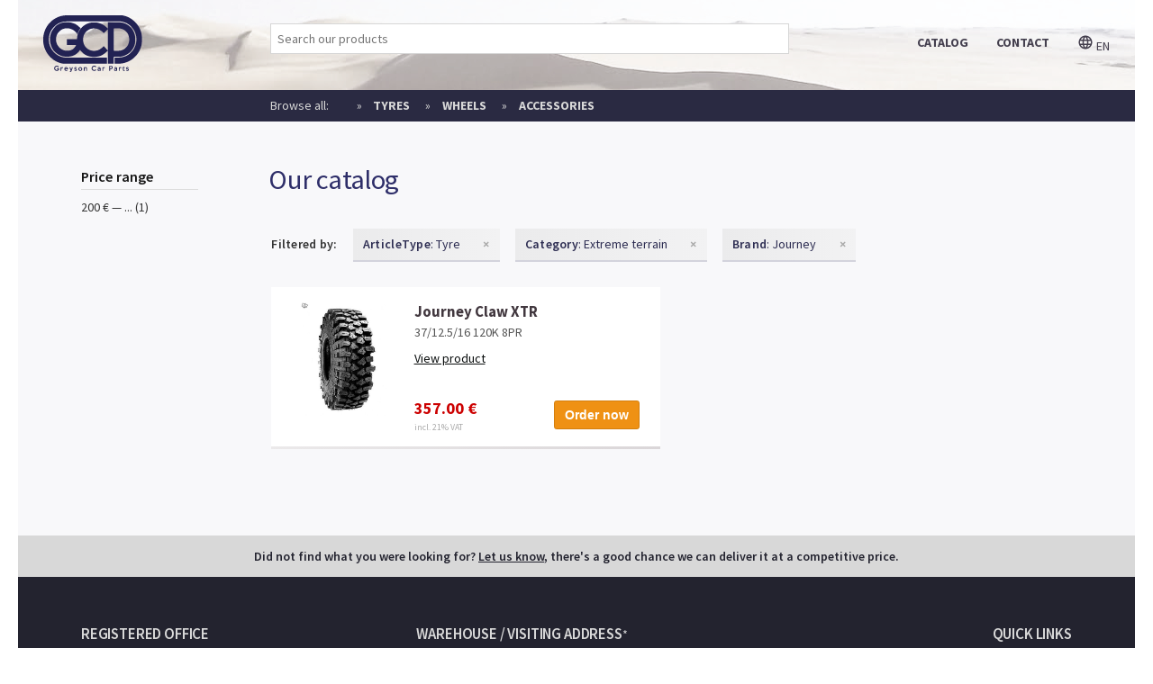

--- FILE ---
content_type: text/html; charset=utf-8
request_url: http://www.gcp4x4.be/en/search/filters/articleType:tyre;category:extreme+terrain;brand:Journey;
body_size: 2945
content:
<!doctype html>
<!--[if IE 7 ]><html class="ie7" lang="en"><![endif]-->
<!--[if IE 8 ]><html class="ie8" lang="en"><![endif]-->
<!--[if IE 9 ]><html class="ie9" lang="en"><![endif]-->
<!--[if (gt IE 9)|!(IE)]><!--><html lang="en"><!--<![endif]-->
  <head>
<meta charset="utf-8" /><title>Catalog › ArticleType: Tyre › Category: Extreme Terrain › Brand: Journey › Greyson Car Parts - 4x4 Offroad</title><meta name="viewport" content="width=device-width, initial-scale=1" /><meta property="og:title" content="Greyson Car Parts - 4x4" /><meta property="og:url" content="http://www.gcp4x4.be/en/search/filters/articleType:tyre;category:extreme+terrain;brand:Journey;" /><meta property="og:site_name" content="Greyson Car Parts - 4x4" /><meta property="og:type" content="website" /><link rel="stylesheet" href="/css/main.min.css?1487247665" type="text/css" /><!--[if lt IE 9]><script src="/en/"></script><![endif]-->  </head>
  <body>
<div id="container">
    <header class="small-header">
        <nav class="wrapper homepage-menu">

            <section class="section group" style="background: rgba(255, 255, 255, 0.47)">

                <div class="col span_1_of_5 has-logo">
                    <a class="logo" href="/en/"> <img
                                src="/img/gcp-logo-blue.svg"> </a>
                </div>

                <div class="col span_4_of_5 has-menu">
                                            <input id="search-bar" type="text"
                               placeholder="Search our products">
                                        <ul>
                        <li>
                            <!--<a href="/en/about/">about</a>-->
                            <a href="/en/search/">catalog</a>
                            <a href="/en/contact/">contact</a>
                            <a href="#" class="language-switch">
                                <img src="/img/icons/ic_language_white_small.svg"/>
                                en                            </a>
                        </li>
                    </ul>
                    <div class="language-options">
                        <span>View this page in</span>
                        <a href="/en/search/filters/articleType:tyre;category:extreme+terrain;brand:Journey;">English</a>
                        <a href="/nl/search/filters/articleType:tyre;category:extreme+terrain;brand:Journey;">Nederlands</a>
                    </div>
                </div>

            </section>
        </nav>
        <nav class="wrapper sub-menu">
            <section class="section group">
                <div class="col span_1_of_5">
                    &nbsp;
                </div>

                <div class="col span_2_of_5">
                    <span class="browseall">Browse all:</span>
                    <ul>
                        <li>
                            <a href="/en/search/filters/articleType:tyre">Tyres</a>
                            <ul>
                                <li>
                                    <a href="/en/search/filters/articleType:tyre;category:all+terrain">All terrain</a>
                                </li>
                                <li>
                                    <a href="/en/search/filters/articleType:tyre;category:extreme+terrain">Extreme terrain</a>
                                </li>
                                <li>
                                    <a href="/en/search/filters/articleType:tyre;category:mud+terrain">Mud terrain</a>
                                </li>
                            </ul>
                        </li>
                        <li>
                            <a href="/en/search/filters/articleType:rim">Wheels</a>
                            <ul>
                                <li>
                                    <a href="/en/search/filters/articleType:rim;rimtype:staal">Steel</a>
                                </li>
                                <li>
                                    <a href="/en/search/filters/articleType:rim;rimtype:aluminium">Aluminium</a>
                                </li>
                            </ul>
                        </li>
                        <li>
                            <a href="/en/search/filters/articleType:accessory">Accessories</a>
                        </li>
                    </ul>
                </div>

                <div class="col span_2_of_5 cart">
                                    </div>
            </section>
        </nav>
    </header>
<main id="product-detail">
    <div class="wrapper content homepage-wrapper">
        <section class="section group">

            <div class="col span_1_of_5 filters">
                                        <h4>Price range</h4>
                                                                            <a href="/en/search/filters/articleType:tyre;category:extreme+terrain;brand:Journey;prices:200.0-%2A;">
                                                                    200 €&nbsp;&mdash;&nbsp;... 
                                    (1)
                                                            </a>
                                                        </div>

            <div class="col span_4_of_5 homepage-products">
                                    <h1>Our catalog</h1>
                
                
                                    <div class="filter-list">
                                                <strong>Filtered by:</strong>
                                                                                                            <div class="filter-list-item"
                                     data-filtername="articleType">
                                    <strong>ArticleType</strong>:&nbsp;Tyre                                    <span class="remove-filter-list-item">&times;</span>
                                </div>
                                                                                                                <div class="filter-list-item"
                                     data-filtername="category">
                                    <strong>Category</strong>:&nbsp;Extreme terrain                                    <span class="remove-filter-list-item">&times;</span>
                                </div>
                                                                                                                <div class="filter-list-item"
                                     data-filtername="brand">
                                    <strong>Brand</strong>:&nbsp;Journey                                    <span class="remove-filter-list-item">&times;</span>
                                </div>
                                                                        </div>
                                <div class="homepage-product">
<canvas class="pic"style="background-image:url('/img/uploads/tyres/139/Journey Claw XTR 1.jpg')"> </canvas>
<div class="info"><a href="/en/product/TR139/journey-claw-xtr"><h2>Journey Claw XTR</h2></a><h3>37/12.5/16 120K 8PR</h3><a href="/en/product/TR139/journey-claw-xtr"><span>View product</span></a>      <div class="cta">
      <div class="left">
      <span class="price">357.00                €
              </span>
              <br><span class="vat"> incl. 21% VAT</span></div><div class="right"><form action="/api/add-to-cart" method="POST"><input type="hidden" name="return" value="http://www.gcp4x4.be/en/search/filters/articleType:tyre;category:extreme+terrain;brand:Journey;?from=TR139"><input type="hidden" name="product-id" value="TR139"><button type="submit">Order now</button></form></div></div></div></div>
                
            </div>

        </section>
    </div>
</main>
<footer>
    <div id="container">
        <div class="wrapper subfooter">
            <section class="section group">
                                Did not find what you were looking for?
                <a href="/en/contact/">Let us know</a>,
                there's a good chance we can deliver it at
                a competitive price.
                            </section>
        </div>
    </div>
</footer>
<footer>
    <div id="container">
        <div class="wrapper">
            <section class="section group">
                <div class="col span_3_of_9">
                    <address>
                        <strong>Registered office</strong><br>
                        Oude Galgenstraat 112<br>
                        2950 Kapellen<br>
                        BELGIUM                    </address>
                    Tel.: +32 (0)486 29 32 29<br>
                    VAT: BE 0508.829.435
                </div>
                <div class="col span_3_of_9">
                    <address>
                        <strong>Warehouse / Visiting address</strong>*<br>
                        Conservenweg 8B<br>
                        2940 Stabroek<br>
                        BELGIUM                        <br>&nbsp;<br>
                                                <small>* By appointment only</small><br>
                                            </address>
                </div>
                <div class="col span_3_of_9 quick-links">
                    <address>
                        <strong>Quick links</strong><br>
                        <!--<a href="/en/about">About</a>-->
                        <a href="/en/">Homepage</a>
                        <a href="/en/search">Catalog</a>
                        <a href="/en/contact">Contact</a>
                        <a target="_blank" href="https://www.google.com/maps/dir//GCP+Greyson+Car+Parts,+Conservenweg+8B,+2940+Stabroek/@51.3290526,4.3640917,68m">Get driving instructions</a>
                        <!--<a href="">Terms and Conditions</a>-->
                        <!--<a href="">Cookie policy</a>-->
                    </address>
                </div>
            </section>
            <section class="section group copyright-footer">
                <div>
                    Copyright 2026 &copy; <strong>Greyson Car
                        Parts</strong>
                </div>
            </section>
        </div>
    </div>
</footer>
</div> <!--container-->

<script>
  (function(i,s,o,g,r,a,m){i['GoogleAnalyticsObject']=r;i[r]=i[r]||function(){
  (i[r].q=i[r].q||[]).push(arguments)},i[r].l=1*new Date();a=s.createElement(o),
  m=s.getElementsByTagName(o)[0];a.async=1;a.src=g;m.parentNode.insertBefore(a,m)
  })(window,document,'script','https://www.google-analytics.com/analytics.js','ga');

  ga('create', 'UA-78544035-1', 'auto');
  ga('send', 'pageview');

</script>
<script src="/js/jquery.min.js?1461007233"></script><script src="/js/main.min.js?1487247573"></script>  </body>
</html>

--- FILE ---
content_type: text/css
request_url: http://www.gcp4x4.be/css/main.min.css?1487247665
body_size: 26375
content:
@import url(https://fonts.googleapis.com/css?family=Source+Sans+Pro:400,700,600,600italic);html,body,div,span,object,iframe,h1,h2,h3,h4,h5,h6,p,blockquote,pre,abbr,address,cite,code,del,dfn,em,img,ins,kbd,q,samp,small,strong,sub,sup,var,b,i,dl,dt,dd,ol,ul,li,fieldset,form,label,legend,table,caption,tbody,tfoot,thead,tr,th,td,article,aside,canvas,details,figcaption,figure,footer,header,hgroup,menu,nav,section,summary,time,mark,audio,video{margin:0;padding:0;border:0;outline:0;font-size:100%;vertical-align:baseline;background:transparent}body{line-height:1}article,aside,details,figcaption,figure,footer,header,hgroup,menu,nav,section{display:block}nav ul{list-style:none}blockquote,q{quotes:none}blockquote:before,blockquote:after,q:before,q:after{content:'';content:none}a{margin:0;padding:0;font-size:100%;vertical-align:baseline;background:transparent}ins{background-color:#ff9;color:#000;text-decoration:none}mark{background-color:#ff9;color:#000;font-style:italic;font-weight:bold}del{text-decoration:line-through}abbr[title],dfn[title]{border-bottom:1px dotted;cursor:help}table{border-collapse:collapse;border-spacing:0}hr{display:block;height:1px;border:0;border-top:1px solid #cccccc;margin:1em 0;padding:0}input,select{vertical-align:middle}.section{clear:both;padding:0;margin:0}.group:before,.group:after{content:"";display:table}.group:after{clear:both}.group{zoom:1}.col{display:block;float:left;margin:1% 0 1% 1.6%}.col:first-child{margin-left:0}@media only screen and (max-width:480px){.col{margin:1% 0 1% 0}}.span_2_of_2{width:100%}.span_1_of_2{width:49.2%}@media only screen and (max-width:480px){.span_2_of_2{width:100%}.span_1_of_2{width:100%}}.span_3_of_3{width:100%}.span_2_of_3{width:66.13%}.span_1_of_3{width:32.26%}@media only screen and (max-width:480px){.span_3_of_3{width:100%}.span_2_of_3{width:100%}.span_1_of_3{width:100%}}.span_4_of_4{width:100%}.span_3_of_4{width:74.6%}.span_2_of_4{width:49.2%}.span_1_of_4{width:23.8%}@media only screen and (max-width:480px){.span_4_of_4{width:100%}.span_3_of_4{width:100%}.span_2_of_4{width:100%}.span_1_of_4{width:100%}}.span_5_of_5{width:100%}.span_4_of_5{width:79.68%}.span_3_of_5{width:59.36%}.span_2_of_5{width:39.04%}.span_1_of_5{width:18.72%}@media only screen and (max-width:480px){.span_5_of_5{width:100%}.span_4_of_5{width:100%}.span_3_of_5{width:100%}.span_2_of_5{width:100%}.span_1_of_5{width:100%}}.span_6_of_6{width:100%}.span_5_of_6{width:83.06%}.span_4_of_6{width:66.13%}.span_3_of_6{width:49.2%}.span_2_of_6{width:32.26%}.span_1_of_6{width:15.33%}@media only screen and (max-width:480px){.span_6_of_6{width:100%}.span_5_of_6{width:100%}.span_4_of_6{width:100%}.span_3_of_6{width:100%}.span_2_of_6{width:100%}.span_1_of_6{width:100%}}.span_7_of_7{width:100%}.span_6_of_7{width:85.48%}.span_5_of_7{width:70.97%}.span_4_of_7{width:56.45%}.span_3_of_7{width:41.94%}.span_2_of_7{width:27.42%}.span_1_of_7{width:12.91%}@media only screen and (max-width:480px){.span_7_of_7{width:100%}.span_6_of_7{width:100%}.span_5_of_7{width:100%}.span_4_of_7{width:100%}.span_3_of_7{width:100%}.span_2_of_7{width:100%}.span_1_of_7{width:100%}}.span_8_of_8{width:100%}.span_7_of_8{width:87.3%}.span_6_of_8{width:74.6%}.span_5_of_8{width:61.9%}.span_4_of_8{width:49.2%}.span_3_of_8{width:36.5%}.span_2_of_8{width:23.8%}.span_1_of_8{width:11.1%}@media only screen and (max-width:480px){.span_8_of_8{width:100%}.span_7_of_8{width:100%}.span_6_of_8{width:100%}.span_5_of_8{width:100%}.span_4_of_8{width:100%}.span_3_of_8{width:100%}.span_2_of_8{width:100%}.span_1_of_8{width:100%}}.span_9_of_9{width:100%}.span_8_of_9{width:88.71%}.span_7_of_9{width:77.42%}.span_6_of_9{width:66.13%}.span_5_of_9{width:54.84%}.span_4_of_9{width:43.55%}.span_3_of_9{width:32.26%}.span_2_of_9{width:20.97%}.span_1_of_9{width:9.68%}@media only screen and (max-width:480px){.span_9_of_9{width:100%}.span_8_of_9{width:100%}.span_7_of_9{width:100%}.span_6_of_9{width:100%}.span_5_of_9{width:100%}.span_4_of_9{width:100%}.span_3_of_9{width:100%}.span_2_of_9{width:100%}.span_1_of_9{width:100%}}.span_12_of_12{width:100%}.span_11_of_12{width:91.53%}.span_10_of_12{width:83.06%}.span_9_of_12{width:74.6%}.span_8_of_12{width:66.13%}.span_7_of_12{width:57.66%}.span_6_of_12{width:49.2%}.span_5_of_12{width:40.73%}.span_4_of_12{width:32.26%}.span_3_of_12{width:23.8%}.span_2_of_12{width:15.33%}.span_1_of_12{width:6.86%}@media only screen and (max-width:480px){.span_12_of_12{width:100%}.span_11_of_12{width:100%}.span_10_of_12{width:100%}.span_9_of_12{width:100%}.span_8_of_12{width:100%}.span_7_of_12{width:100%}.span_6_of_12{width:100%}.span_5_of_12{width:100%}.span_4_of_12{width:100%}.span_3_of_12{width:100%}.span_2_of_12{width:100%}.span_1_of_12{width:100%}}form input,form textarea{display:block;width:100%;box-sizing:border-box;padding:.7em;margin:1em 0;border:1px solid #cbcbcb;font-family:Cabin,sans-serif;font-size:1.1em}form textarea{min-height:150px}form input[type=submit]{background-color:#73628D;color:white}table{width:100%;border-collapse:collapse;border-spacing:0;empty-cells:show;border:1px solid #cbcbcb;margin-bottom:1.5em}table td{border-left:1px solid #cbcbcb;background:white;border-width:0 0 0 1px;font-size:inherit;margin:0;overflow:visible;padding:.5em 1em}table thead td{background-color:#e0e0e0;color:#000;text-align:left;vertical-align:bottom}html,body{height:99%;box-sizing:border-box}main{box-sizing:border-box}body{-webkit-font-smoothing:antialiased;-moz-osx-font-smoothing:grayscale}body nav ul{margin:0;display:inline-block;text-align:left}body nav ul li{margin:0 1em 0 0;padding:0;list-style:none;font-weight:normal;display:inline-block}body #container{min-height:100%;box-sizing:border-box;position:relative}body p{line-height:1.4;max-width:33em;margin-bottom:2em}.col,.section,footer{box-sizing:border-box}.section>.col.has-text.left{box-sizing:border-box;padding:0 2em 0 0}.section>.col.has-text.right{box-sizing:border-box;padding:0 0 0 2em}.wrapper{max-width:1240px;margin:0 auto}img.responsive{display:block;width:100%}img.half-responsive{width:50% !important}body{font-family:"Source Sans Pro",sans-serif;font-size:14px;line-height:18px;font-weight:400;color:#333;background:#fff}body p{line-height:1.58}strong{letter-spacing:.02em;font-weight:600}.wrapper{box-sizing:border-box;background:white}.languages{min-height:2em;text-align:right;font-size:.8em;text-transform:uppercase;margin-right:2.5em;padding-top:1em;margin-bottom:-1em;color:#A7A7A7}.languages img{opacity:.5;cursor:pointer}.languages abbr{line-height:1em;top:-0.5em;text-decoration:none;position:relative;right:0;margin-left:.5em;border-bottom:0;font-weight:500;cursor:pointer}.languages ul{display:none;float:right;list-style:none;max-height:1em;position:relative;top:.4em}.languages ul li{visibility:hidden;line-height:1em;top:-0.5em;display:inline-block;list-style:none}.languages ul li:last-child{padding-right:0;margin-right:0}img.float-out{max-width:250px;float:right;margin-right:7em;padding-left:1em}main .wrapper{padding-top:2em;padding-bottom:3em;background-color:#f8f8fa;background-repeat:no-repeat;background-size:cover;background-position:center}footer{line-height:1.3}footer .wrapper{color:#D8D8D8;padding:3em 5em 2em 5em;font-family:"Source Sans Pro",sans-serif;background:#23232F}footer .wrapper.subfooter{text-align:center;background:#D8D8D8;color:#23232F;padding:1em 5em 1em 5em;font-family:"Source Sans Pro",sans-serif;font-weight:600}footer .wrapper.subfooter a{color:inherit}footer .wrapper .col{vertical-align:top}footer .wrapper .col:first-child{margin-left:0}footer .wrapper h2{font-size:1.2em;font-weight:600;text-transform:uppercase}footer .wrapper address{font-style:normal;line-height:1.3;margin-bottom:1.2em}footer .wrapper address strong{font-size:1.2em;font-weight:600;display:inline-block;padding-bottom:.8em;text-transform:uppercase;letter-spacing:-0.01em}footer .wrapper address a{color:inherit}footer .wrapper .flugelfoxes{float:right}footer .wrapper .flugelfoxes a{font-weight:500;text-decoration:none;color:inherit}footer .wrapper .quick-links{text-align:right}footer .wrapper .quick-links a{color:inherit;display:block;text-align:right}footer section.copyright-footer{margin-top:3.5em;padding-bottom:.5em}header nav{font-size:14px;font-family:"Source Sans Pro",sans-serif}header nav.intersection{margin-top:3em}header nav.homepage-menu{color:#000;background-image:url('/img/greyson-leaderboard.jpg');min-height:300px}header nav.sub-menu{color:#D8D8D8;padding:0 1em;font-family:"Source Sans Pro",sans-serif;background:#2A2A42;position:relative}header nav.sub-menu section{padding-left:1.1em}header nav.sub-menu section .col{padding-left:.5em;margin-top:0;margin-bottom:0}header nav.sub-menu ul{margin-left:1em;padding:0 1em;line-height:2.5em}header nav.sub-menu ul li:before{content:'»';margin-right:.7em}header nav.sub-menu ul li>ul{display:none;position:absolute;z-index:2000;margin-left:-1em;background:rgba(42,42,66,0.21);padding-left:1em;padding-right:1em;color:#2A2A42}header nav.sub-menu ul li:hover>ul{display:block}header nav.sub-menu ul li:hover>ul a:hover{text-decoration:underline}header nav.sub-menu .cart{color:#FFCC00;padding-right:1em;line-height:2.5em;text-align:right}header nav.sub-menu .cart strong{margin-right:1em}header nav.sub-menu .cart strong:after{font-weight:normal;content:':'}header nav.sub-menu .cart a.checkout-link img{vertical-align:middle;margin-left:1em;margin-right:.2em}header nav a{color:inherit;text-decoration:none;text-transform:uppercase;font-weight:700}header nav a.language-switch{font-weight:normal}header nav a.language-switch img{margin-top:.8em}header nav .has-logo{padding-left:2em;padding-top:.7em}header nav .has-logo a.logo{font-size:1.5em;display:inline-block;text-align:left;font-weight:normal !important;width:100%}header nav .has-logo a.logo img{width:100%}header nav .has-logo a.logo strong{font-weight:700 !important}header nav.homepage-menu .has-logo{padding-top:.7em}header nav.homepage-menu .has-logo a.logo{padding-bottom:.3em}header nav .language-options{display:none;border:1px solid #2a2a42;position:absolute;right:2em;top:5em;background:#443f4e;color:#FFFFFF;padding:1em;text-align:center;box-shadow:0 0 1em 0 #2a2a42;min-width:19em;z-index:1000}header nav .language-options span{display:block;margin-bottom:1em}header nav .language-options a{line-height:1.8em !important;display:inherit;padding:0 !important}header nav .has-menu{position:relative;padding-top:1em;text-align:right}header nav .has-menu input{float:left;padding:.5em;font-size:inherit;font-family:inherit;margin-left:2em;width:40em;border:1px solid #D6D6D6;outline:none;background:white}header nav .has-menu a{padding:0 1em;vertical-align:top;line-height:3em}header nav .has-menu a span.language{font-weight:normal !important;font-size:.8em}header.small-header nav{min-height:0}header.small-header nav.homepage-menu{color:#443F4E;background-position-x:center;background-position-y:-230px;min-height:0}header.small-header nav .has-logo{padding-left:2em;padding-top:.3em}header.small-header nav .has-logo a.logo{font-size:1.5em;display:inline-block;text-align:left;font-weight:normal !important;width:100%}header.small-header nav .has-logo a.logo img{max-height:3em !important;width:auto}header.small-header nav .has-logo a.logo strong{font-weight:700 !important}h1{font-family:"Source Sans Pro",sans-serif;font-weight:700;font-size:1.4em;margin-bottom:2em;margin-top:1em}h1.pad-left{padding-left:1.5em}#homepage .welcome{padding-left:2em}.has-invisible-line{margin-left:10em}.has-invisible-line p{padding-left:2em}.has-left-line{margin-left:10em}.has-left-line:before{content:"";position:absolute;height:310px;width:1px;border-left:3px solid #c8ab37}.has-left-line p{padding-left:2em}.rightpad{padding-right:2em}.no-vertmargin{margin-top:0;margin-bottom:0}.no-vertpadding{padding-top:0;padding-bottom:0}.no-vertpadding .col{padding-top:0;padding-bottom:0}.filters{margin-top:0;padding-left:5em}.filters h3{font-family:"Source Sans Pro",sans-serif;font-weight:500;color:#7c7c7c;margin-top:2.5em}.filters h4{margin-top:1.5em;margin-bottom:.6em;font-size:1.15em;font-family:"Source Sans Pro",sans-serif;font-weight:600;color:#161616;max-width:80%;padding-bottom:.3em;border-bottom:1px solid #dcdcdc}.filters a{text-decoration:none;color:inherit;display:block}.filters a:hover{text-decoration:underline}.homepage-products,.col.product-detail{padding-top:1em;padding-left:2.1em}.homepage-products.col.product-detail,.col.product-detail.col.product-detail{padding-top:1em;padding-right:3em}.homepage-products h1,.col.product-detail h1{margin-left:-0.1em;font-weight:100;letter-spacing:-0.02em;color:#2E2E69;font-size:2.2em;margin-bottom:1.5em;margin-top:0}.homepage-products h1 span,.col.product-detail h1 span{margin-left:.5em;font-weight:normal;text-transform:none}.homepage-products h1 span:before,.col.product-detail h1 span:before{content:'\00AB'}.homepage-products h1 span:after,.col.product-detail h1 span:after{content:'\00BB'}.homepage-product{height:180px;display:inline-block;margin-right:4%;margin-bottom:3em;width:45%;float:left;box-sizing:border-box;padding:1em 0 1em 1em;cursor:default;background:white;border-width:0 0 3px 0;border-style:solid;border-image:linear-gradient(to right, #ebe9ea, #dad6d8) 100% 1;transition:all .2s ease-in}.homepage-product canvas{background:white;border:1px solid transparent;transition:all .2s ease-in}.homepage-product h2{transition:all .2s ease-in}.homepage-product:hover{background:white;box-shadow:0 0 8px #C3C3C3}.homepage-product:hover canvas{border:1px solid transparent}.homepage-product:hover a h2{color:#25A0BF}.homepage-product .info{position:relative;box-sizing:border-box;padding-top:.3em;padding-left:1em;text-align:right;float:left;width:60%}.homepage-product .info a{cursor:pointer;text-decoration:none}.homepage-product .info a span{display:block;color:#0A0E0E;text-align:left;text-decoration:underline}.homepage-product .info a h2{font-family:"Source Sans Pro";text-align:left;font-size:1.2em;margin-bottom:.3em;color:#42383F}.homepage-product .info h3{text-align:left;font-size:1em;font-weight:normal;color:#555;margin-bottom:.8em}.homepage-product .info .cta{margin-top:3em;width:100%;position:absolute;top:5em}.homepage-product .info .cta .left{text-align:left;display:inline-block;float:left;width:50%}.homepage-product .info .cta .left .price{color:#cc0000;font-size:1.3em;font-weight:bold}.homepage-product .info .cta .left .vat{font-size:.7em;color:#aaa}.homepage-product .info .cta .right{display:inline-block;width:50%;float:left}.homepage-product .info .cta .right button{outline:none;display:inline-block;border:1px solid #d47f0e;background:#ef9114;font-size:1em;padding:.5em;border-radius:.2em;color:white;font-weight:700;padding-left:.8em;padding-right:.8em}.homepage-product .info .cta .right button:hover{background:#F98E00}.homepage-product .pic{box-sizing:border-box;float:left;height:9.3em;width:9.3em;background-size:contain;background-repeat:no-repeat;background-position:center;text-align:center}.product-detail img.brand-image{max-height:3em}.product-detail p{min-height:16em;font-size:1.1em}.product-detail h1{margin-bottom:.2em;margin-top:0;font-size:1.8em;margin-left:-0.1em;font-weight:700;letter-spacing:-0.02em;color:#25A0BF;text-transform:uppercase}.product-detail button{margin-top:1em;outline:none;display:inline-block;border:1px solid #d47f0e;background:#ef9114;font-size:1em;padding:.5em;border-radius:.2em;color:white;font-weight:700;padding-top:1em;padding-bottom:1em;padding-left:3.8em;padding-right:3.8em}.product-detail button:hover{background:#F98E00}.product-detail h2{margin-bottom:2em;font-size:1.2em;font-weight:600;color:#555}.product-detail h3{margin-bottom:1.2em}.product-detail .price{color:#cc0000;font-size:1.6em;font-weight:700;letter-spacing:-0.02em}.product-detail .vat{font-size:.7em;color:#999}.product-detail .img-preview canvas{height:22em;width:22em;box-sizing:border-box;background:white;background-position:center;background-size:contain;background-repeat:no-repeat;border:1px solid #eaeaea;cursor:pointer}.product-detail .img-preview canvas.prod-thumb{width:10em !important;height:10em !important;margin:1em 2em 0 0}.product-detail table{width:100%}.product-detail table tr:nth-child(even){background:#f3f3f3}.product-detail table tr:nth-child(odd){background:#FFF}.product-detail table td{border:1px solid #ddd;font-size:1em;font-weight:400;padding-top:.8em;padding-bottom:.8em;background:inherit}.product-detail table td.lemma{width:25%}.in-stock{color:#067D4E;font-weight:600;font-size:1.1em;display:block;margin-bottom:.5em}.out-of-stock{color:#76CAA4;font-weight:500;font-size:1.1em;display:block;margin-bottom:.5em}.delivery-time{color:#666;font-size:1em}.half{box-sizing:border-box;width:49%}.align-right{text-align:right;float:right}.align-left{float:left;text-align:left}.pad-right-1x{padding-right:5em}.similar-product{margin-top:2em;line-height:1}.similar-product .out-of-stock,.similar-product .in-stock{font-size:inherit}.similar-product canvas{width:100px;height:100px;background-size:contain;background-repeat:no-repeat;background-position:center;margin:1em 0;display:block;background-color:white;border:1px solid #dadada}.similar-product em{font-size:.8em;display:block;max-width:80%;line-height:1.1}.similar-product a{margin-top:.5em;display:block;text-decoration:underline}.similar-product strong{display:inline-block}.no-margins{margin:0 !important;padding:0 !important}.clear{clear:both}.team{width:100%;clear:both}.team span{margin-top:1em;display:inline-block;font-weight:500}.team span>span{margin-top:0;display:block;font-weight:400}.team span em{display:block;font-weight:400}.team img.greyson-team{max-width:8em;border-radius:50%;float:left;margin-right:3em;margin-bottom:2em}img#map{max-width:100%;margin-bottom:2em}small{font-size:.9em;line-height:1em !important}.filter-list{margin-top:.5em;margin-bottom:2em}.filter-list strong{font-weight:600}.filter-list .filter-list-item{display:inline-block;background:linear-gradient(to right, #EBEBEC, #F2F2F3);color:#2d2d52;margin-left:1em;padding:.3em 0 .3em .8em;border-bottom:2px solid #D3D3DC}.filter-list .remove-filter-list-item{display:inline-block;margin-left:.8em;cursor:pointer;padding:.3em .8em;font-weight:bold;color:#aaa}.filter-list .remove-filter-list-item:hover{color:orange}#contact #map{width:100%;height:350px}#contact h1{margin-left:-0.1em;font-weight:100;letter-spacing:-0.02em;color:#2E2E69;font-size:2.2em;margin-bottom:1.5em;margin-top:0}#contact section .span_3_of_5{padding-left:5em;padding-top:1em}#contact section .span_2_of_5{padding-left:1em;padding-right:2em;padding-top:1em}#contact form .form-row{clear:both;width:100%;float:left;margin-bottom:1em}#contact form label{display:inline-block;box-sizing:border-box}#contact form label.full-width{width:100%}#contact form label.one-third-width{width:33.33%;padding-right:1em}#contact form label.one-third-width:last-child{padding-right:0}#contact form label.one-fourth-width{width:25%;padding-right:1em}#contact form label.one-fourth-width:last-child{padding-right:0}#contact form label.half-width{padding-right:1em;width:50%}#contact form label.half-width:last-child{padding-right:0}#contact form span.label-text{position:absolute;padding-left:.9em;padding-top:.4em;font-size:.9em;color:#a2a2a2;text-transform:uppercase}#contact form span.label-text.required:after{color:#BD3434;content:' *';font-size:1.3em;line-height:.9em}#contact form hr{display:inline-block;height:1px;border:0;border-top:1px solid rgba(221,221,221,0.52);margin:1em 0;padding:0;width:100%}#contact form input,#contact form textarea,#contact form select{resize:none;display:inline-block;width:100%;border:1px solid #ddd;background:white;font-weight:normal;font-size:inherit;font-family:inherit;margin:0;padding:2em .8em .5em .8em !important}#contact form input:focus,#contact form textarea:focus,#contact form select:focus,#contact form input:active,#contact form textarea:active,#contact form select:active{border:1px solid #3D9FB5}#contact form button{outline:none;display:inline-block;border:1px solid #d47f0e;background:#ef9114;font-size:1em;padding:.5em;border-radius:.2em;color:white;font-weight:700;padding-left:.8em;padding-right:.8em;float:right}#contact form button:hover{background:#F98E00}#landingpage{position:relative}#landingpage h1{padding-right:50px;text-align:right;color:white;font-size:3.3em;letter-spacing:-0.03em;margin-top:4em;margin-bottom:1em;font-weight:700;text-shadow:0 0 1em rgba(119,119,119,0.75)}#landingpage h2{padding-right:50px;text-align:right;color:#222253;font-size:2.6em;margin-bottom:2em;font-weight:400}#landingpage .wrapper{margin-top:0;padding-top:0;padding-bottom:0}#landingpage .wrapper .col{margin-top:0;padding-top:0;margin-bottom:0;padding-bottom:0}#landingpage .homepage-blocks{padding:0;margin:0}#landingpage .homepage-blocks div.col{cursor:pointer;margin:0;display:inline-block;box-sizing:border-box;width:33.33%;padding-right:1em;color:white;padding-top:4em;padding-bottom:3em;opacity:.9}#landingpage .homepage-blocks div.col img{display:block;margin:0 auto;height:5em;border-radius:50%;-webkit-transition:-webkit-transform .8s ease-in-out;transition:transform .8s ease-in-out}#landingpage .homepage-blocks div.col img:hover{-webkit-transform:rotate(360deg);transform:rotate(360deg)}#landingpage .homepage-blocks div.col a{color:white;display:block;margin:0 auto;padding:1em;text-decoration:none;text-align:center;text-transform:uppercase;font-weight:bold;font-size:1.5em}#landingpage .homepage-blocks div.col:last-child{padding-right:0}#landingpage .homepage-blocks div.col.first{background:linear-gradient(to right, #5F5E68, #33333A)}#landingpage .homepage-blocks div.col.second{background:linear-gradient(to right, #7592B4, #526F91)}#landingpage .homepage-blocks div.col.third{background:linear-gradient(to right, #A1999E, #575A63)}.pager{width:100%;text-align:right;margin-bottom:3em;clear:both}.pager ul{display:inline-block;list-style:none;margin-left:1em;margin-right:4em}.pager ul li{cursor:pointer;list-style:none;display:inline-block;border:1px solid #ddd;background:white}.pager ul li.active{background:#2a2a42;border-color:#2a2a42;color:white;cursor:default}.pager ul li a{text-decoration:none;color:inherit;padding:.5em}@media all{.featherlight{display:none;position:fixed;top:0;right:0;bottom:0;left:0;z-index:2147483647;text-align:center;white-space:nowrap;cursor:pointer;background:#333;background:rgba(0,0,0,0)}.featherlight:last-of-type{background:rgba(0,0,0,0.8)}.featherlight:before{content:'';display:inline-block;height:100%;vertical-align:middle}.featherlight .featherlight-content{position:relative;text-align:left;vertical-align:middle;display:inline-block;overflow:auto;padding:25px 25px 0;border-bottom:25px solid transparent;margin-left:5%;margin-right:5%;max-height:95%;background:#fff;cursor:auto;white-space:normal}.featherlight .featherlight-inner{display:block}.featherlight .featherlight-close-icon{position:absolute;z-index:9999;top:0;right:0;line-height:25px;width:25px;cursor:pointer;text-align:center;font-family:Arial,sans-serif;background:#fff;background:rgba(255,255,255,0.3);color:#000;border:0;padding:0}.featherlight .featherlight-close-icon::-moz-focus-inner{border:0;padding:0}.featherlight .featherlight-image{width:100%}.featherlight-iframe .featherlight-content{border-bottom:0;padding:0;-webkit-overflow-scrolling:touch;overflow-y:scroll}.featherlight iframe{border:0}.featherlight *{-webkit-box-sizing:border-box;-moz-box-sizing:border-box;box-sizing:border-box}}@media only screen and (max-width:1024px){.featherlight .featherlight-content{margin-left:0;margin-right:0;max-height:98%;padding:10px 10px 0;border-bottom:10px solid transparent}}@media screen and (max-width:500px){a.logo{text-align:center !important}header.small-header nav .has-logo{padding-left:0}header.small-header nav .has-logo a.logo img{margin-top:3em;height:5em !important;max-height:5em !important}header nav .has-menu input{margin-left:0 !important;box-sizing:border-box;width:100%;border-left:0;border-right:0;line-height:45px}body nav ul{display:block;text-align:center}body .has-menu>ul{position:fixed;top:0;width:100%;background:white;border-bottom:1px solid #ddd;z-index:9000;box-shadow:0 0 1em rgba(124,124,161,0.47)}.browseall{display:none}header nav.sub-menu ul{margin-left:0;line-height:45px}header nav.sub-menu section{padding-left:0}header .cart{display:none}.sub-menu .span_1_of_5{display:none}header nav.sub-menu ul li>ul{position:absolute;z-index:2000;left:0;background:white;padding-left:1em;padding-right:1em;color:#2a2a42;box-sizing:border-box;width:100%;margin-left:0 !important}body nav ul li{display:block}body .filters{display:none}.homepage-products h1 span,.col.product-detail h1 span{line-height:1.3}.pager{text-align:center;margin-top:2em}.homepage-product{height:initial;display:inline-block;margin-bottom:3em;float:none;width:initial;box-sizing:border-box;padding:1em 0 1em 1em;cursor:default;background:white;border-width:0 0 3px 0;border-style:solid;border-image:linear-gradient(to right, #ebe9ea, #dad6d8) 100% 1;transition:all .2s ease-in}.homepage-product .info{position:relative;box-sizing:border-box;padding-top:.3em;padding-left:1em;text-align:right;float:left;width:100%;padding-right:1em}.homepage-product .info .cta{margin-top:2em;width:100%;position:initial;top:initial;text-align:right}.homepage-product .pic{width:100%;text-align:center;margin:0 auto 1.4em auto;display:block}#landingpage .homepage-blocks div.col{display:block;width:100%}#landingpage h1{padding-right:0;text-align:center;line-height:1;font-size:2.2em}#landingpage h2{padding-right:0;text-align:center;font-size:2em;line-height:1}.homepage-products h1,.col.product-detail h1{line-height:1;margin-bottom:.3em}footer .wrapper .quick-links{text-align:left}footer .wrapper .quick-links a{text-align:left}footer .wrapper .col{margin-bottom:3em}footer .wrapper .flugelfoxes{float:none}footer .wrapper address strong{display:initial}#contact section .span_3_of_5{padding-left:2.1em;padding-right:2.1em}#contact form label{width:100% !important;padding:0 !important}#contact form button{width:100%}.homepage-product .info a h2{text-align:center}.homepage-product .info h3{text-align:center}.homepage-product .info a span{text-align:center}.filter-list .filter-list-item{margin-bottom:1em}.filter-list>strong{display:block;margin-bottom:1em}}